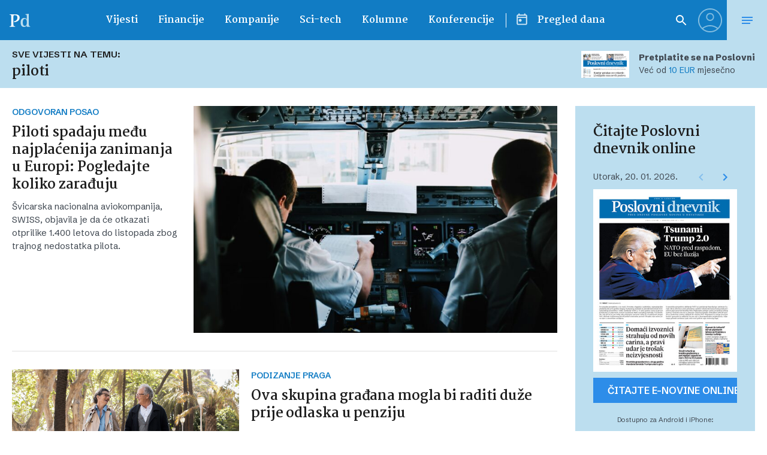

--- FILE ---
content_type: image/svg+xml
request_url: https://www.poslovni.hr/wp-content/themes/poslovni_2/static/img/logo-googleplay.svg
body_size: 3732
content:
<svg width="107" height="20" fill="none" xmlns="http://www.w3.org/2000/svg"><path d="M.357 1.028C.134 1.234 0 1.584 0 2.016v15.702c0 .432.134.782.357.987l.067.041L9.96 9.96v-.206L.424.966l-.067.062z" fill="#5BC9F4"/><path d="M13.13 12.902L9.959 9.98v-.206l3.193-2.942.067.04 3.751 1.976c1.072.556 1.072 1.482 0 2.058l-3.773 1.976-.067.02z" fill="url(#paint0_linear)"/><path d="M13.219 12.86l-3.26-2.984-9.602 8.849c.357.35.938.39 1.608.041l11.254-5.906z" fill="url(#paint1_linear)"/><path d="M13.219 6.872L1.965.987c-.67-.35-1.25-.31-1.608.04l9.602 8.85 3.26-3.005z" fill="url(#paint2_linear)"/><path d="M52.393 7.47c-2.182 0-3.96 1.606-3.96 3.808 0 2.203 1.778 3.809 3.96 3.809 2.181 0 3.959-1.606 3.959-3.809 0-2.202-1.778-3.808-3.96-3.808zm0 6.114c-1.212 0-2.236-.958-2.236-2.306 0-1.373 1.024-2.305 2.236-2.305 1.212 0 2.235.932 2.235 2.305-.027 1.374-1.05 2.306-2.235 2.306zM43.72 7.47c-2.181 0-3.959 1.606-3.959 3.808 0 2.203 1.778 3.809 3.96 3.809 2.181 0 3.959-1.606 3.959-3.809 0-2.202-1.778-3.808-3.96-3.808zm0 6.114c-1.212 0-2.235-.958-2.235-2.306 0-1.373 1.023-2.305 2.235-2.305s2.236.932 2.236 2.305c0 1.374-1.05 2.306-2.236 2.306zM33.405 8.636v1.632h4.013c-.108.907-.43 1.58-.916 2.02-.592.57-1.508 1.193-3.097 1.193-2.45 0-4.39-1.918-4.39-4.301 0-2.384 1.94-4.3 4.39-4.3 1.347 0 2.316.491 3.017 1.165l1.185-1.14c-.997-.933-2.317-1.632-4.202-1.632-3.367 0-6.221 2.642-6.221 5.907 0 3.264 2.854 5.907 6.221 5.907 1.832 0 3.205-.57 4.282-1.658 1.105-1.062 1.455-2.565 1.455-3.783a5.71 5.71 0 00-.081-1.01h-5.656zm42.15 1.27c-.323-.856-1.346-2.41-3.393-2.41-2.047 0-3.744 1.554-3.744 3.808 0 2.125 1.67 3.809 3.932 3.809a3.948 3.948 0 003.286-1.684l-1.347-.855c-.457.622-1.05 1.062-1.939 1.062s-1.508-.388-1.912-1.166l5.279-2.098-.162-.467zm-5.386 1.269c-.054-1.477 1.185-2.228 2.074-2.228.7 0 1.265.337 1.48.803l-3.554 1.425zm-4.31 3.679h1.751V3.687h-1.75v11.167zm-2.855-6.53h-.053c-.377-.44-1.132-.854-2.074-.854-1.966 0-3.798 1.684-3.798 3.808 0 2.125 1.805 3.783 3.798 3.783.942 0 1.697-.415 2.074-.855h.053v.544c0 1.451-.807 2.228-2.1 2.228-1.05 0-1.724-.725-1.993-1.347l-1.509.596a3.763 3.763 0 003.502 2.254c2.047 0 3.77-1.166 3.77-3.964V7.703h-1.67v.622zm-1.993 5.26c-1.212 0-2.208-.958-2.208-2.28 0-1.347.996-2.331 2.208-2.331 1.185 0 2.101.984 2.101 2.331.027 1.322-.916 2.28-2.1 2.28zM83.69 3.687h-4.148V14.88h1.724v-4.25h2.424c1.912 0 3.824-1.347 3.824-3.471s-1.885-3.472-3.824-3.472zm.054 5.39h-2.478V5.241h2.478c1.293 0 2.047 1.036 2.047 1.917-.027.855-.754 1.917-2.047 1.917zm10.72-1.607c-1.267 0-2.56.544-3.098 1.71l1.535.622c.323-.622.943-.83 1.59-.83.888 0 1.804.519 1.83 1.452v.103c-.323-.181-.996-.44-1.804-.44-1.67 0-3.34.88-3.34 2.513 0 1.502 1.374 2.461 2.882 2.461 1.158 0 1.805-.492 2.209-1.088h.053v.855h1.67v-4.275c0-1.995-1.535-3.083-3.528-3.083zm-.216 6.114c-.566 0-1.374-.285-1.374-.958 0-.855.997-1.192 1.832-1.192.754 0 1.13.155 1.589.363-.108 1.062-1.05 1.787-2.047 1.787zm9.857-5.88l-1.993 4.844h-.054l-2.074-4.845h-1.858l3.097 6.788-1.777 3.757h1.804l4.767-10.545h-1.912zm-15.648 7.15h1.724V3.687h-1.724v11.167z" fill="#707071"/><defs><linearGradient id="paint0_linear" x1="16.281" y1="9.871" x2="-2.36" y2="9.871" gradientUnits="userSpaceOnUse"><stop stop-color="#FEE000"/><stop offset=".194" stop-color="#FCCF0B"/><stop offset=".547" stop-color="#FAB318"/><stop offset=".828" stop-color="#F9A21B"/><stop offset="1" stop-color="#F99B1C"/></linearGradient><linearGradient id="paint1_linear" x1="11.443" y1="11.499" x2="-4.661" y2="28.973" gradientUnits="userSpaceOnUse"><stop stop-color="#EF4547"/><stop offset="1" stop-color="#C6186D"/></linearGradient><linearGradient id="paint2_linear" x1="-6.167" y1="-7.989" x2="6.981" y2="6.278" gradientUnits="userSpaceOnUse"><stop stop-color="#279E6F"/><stop offset=".317" stop-color="#4DAB6D"/><stop offset=".74" stop-color="#6ABA6A"/><stop offset="1" stop-color="#74C169"/></linearGradient></defs></svg>